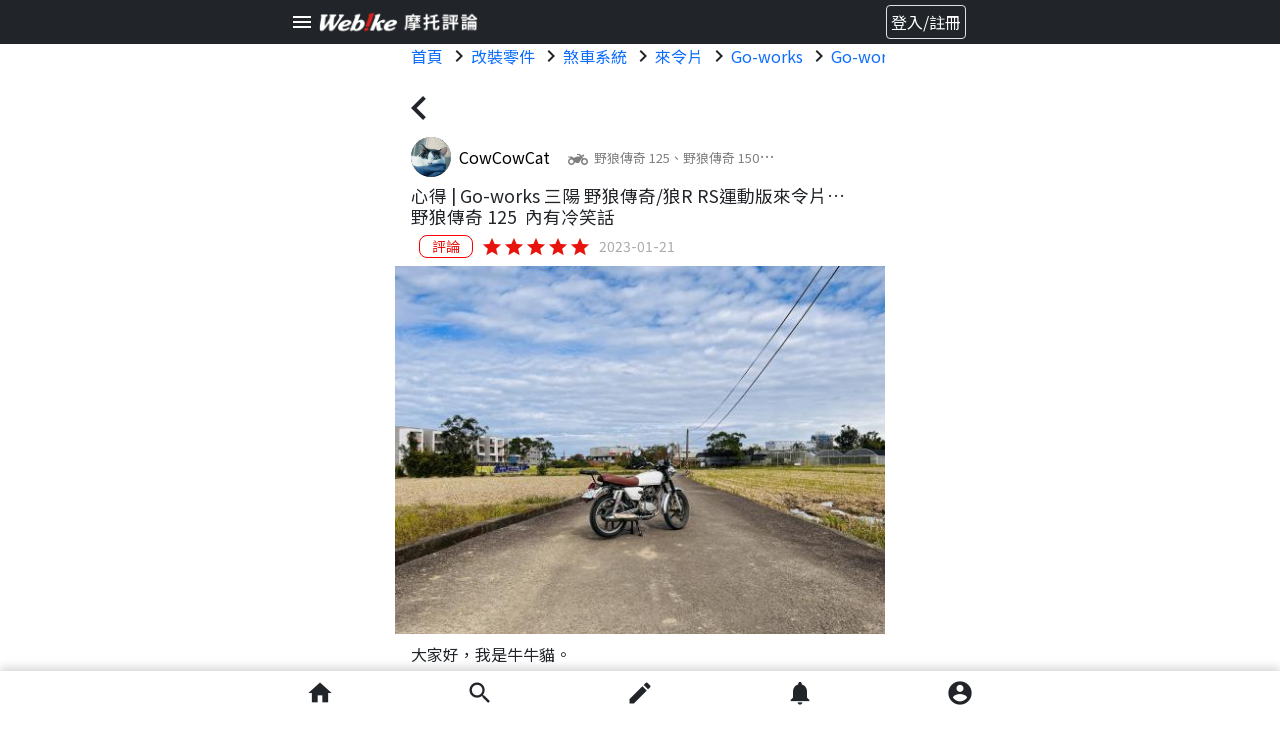

--- FILE ---
content_type: text/html; charset=UTF-8
request_url: https://review.webike.tw/review/15559
body_size: 15367
content:
<!DOCTYPE html>
<html xmlns="http://www.w3.org/1999/xhtml" xml:lang="zh" lang="zh">
    <head>
        <title>[ 使用心得 ]Go-works </title>
<meta http-equiv="X-UA-Compatible" content="IE=edge">
<meta http-equiv="content-type" content="text/html; charset=utf-8">
<meta http-equiv="content-language" content="zh-tw">
<meta name="title" content="[ 使用心得 ]Go-works "/>
<meta name="description" content="「內有冷笑話」大家好，我是牛牛貓。你知道為什麼海是藍色的嗎？因為魚會在水裡面Blue…Blue…Blue…原本車上安裝的是Brembo的來令片，表現非常的滿意。不過可能是因為卡鉗年久沒有養護，導致來令片異常的磨損快...."/>
<meta charset="utf-8" />
<meta name="viewport" content="width=device-width, initial-scale=1.0,maximum-scale=1.0, user-scalable=0" />
<meta http-equiv="X-UA-Compatible" content="IE=edge,chrome=1" />
<meta name="csrf-token" content="Bs4N0b6jn4bAaLSGWHqX0HNPaTJbha2SYRK0jr0w">
<meta property="og:title" content="[ 使用心得 ]Go-works "/>
<meta property="og:description" content="「內有冷笑話」大家好，我是牛牛貓。你知道為什麼海是藍色的嗎？因為魚會在水裡面Blue…Blue…Blue…原本車上安裝的是Brembo的來令片，表現非常的滿意。不過可能是因為卡鉗年久沒有養護，導致來令片異常的磨損快...."/>
<meta property="og:image" content="/images/review/15559/167429362316742936232723.jpeg"/>
<meta property="og:url" content="https://review.webike.tw/review/15559"/>
<link rel="image_src" href="//webike-review.azureedge.net/images/review/15559/167429362316742936232723.jpeg">
<link rel="shortcut icon" href="https://www.webike.tw/favicon.ico" type="image/x-icon">
<link rel="icon" href="https://www.webike.tw/favicon.ico" type="image/x-icon">
<link href="https://cdn.jsdelivr.net/npm/bootstrap@5.0.0/dist/css/bootstrap.min.css" rel="stylesheet" integrity="sha384-wEmeIV1mKuiNpC+IOBjI7aAzPcEZeedi5yW5f2yOq55WWLwNGmvvx4Um1vskeMj0" crossorigin="anonymous">
<script src="https://code.jquery.com/jquery-3.2.1.slim.min.js" integrity="sha384-KJ3o2DKtIkvYIK3UENzmM7KCkRr/rE9/Qpg6aAZGJwFDMVNA/GpGFF93hXpG5KkN" crossorigin="anonymous"></script>
        <link href="https://webike-review.azureedge.net/css/basic/main.css?time=1756472397" rel="stylesheet">
<link href="https://webike-review.azureedge.net/css/basic/header.css?time=1756472397" rel="stylesheet">
<link href="https://webike-review.azureedge.net/css/basic/footer.css?time=1756472397" rel="stylesheet">

<link href="https://cdn.jsdelivr.net/npm/bootstrap@5.0.0/dist/css/bootstrap.min.css" rel="stylesheet" integrity="sha384-wEmeIV1mKuiNpC+IOBjI7aAzPcEZeedi5yW5f2yOq55WWLwNGmvvx4Um1vskeMj0" crossorigin="anonymous">



<link rel="stylesheet" type="text/css" href="https://cdnjs.cloudflare.com/ajax/libs/jQuery.mmenu/9.1.6/mmenu.min.css" integrity="sha512-TC51O5lYp4Ns3VZC7/N0ZV1pBcG/oLXMeEV5ATWiftiIU48beFD5NFq/S1W/H7fTSQA43YX/vkD4ZxtPDlyj9Q==" crossorigin="anonymous" referrerpolicy="no-referrer" />
<link rel="stylesheet" href="https://unpkg.com/swiper@8.2.1/swiper-bundle.min.css" type="text/css" />



<link href="https://cdn.jsdelivr.net/npm/select2@4.1.0-rc.0/dist/css/select2.min.css" rel="stylesheet" type="text/css"/>
<link rel="preconnect" href="https://fonts.googleapis.com">
<link rel="preconnect" href="https://fonts.gstatic.com" crossorigin>
<link href="https://fonts.googleapis.com/css2?family=Noto+Sans+TC&family=Roboto:wght@100;300;400;500;700;900&display=swap" rel="stylesheet">
<link href="https://fonts.googleapis.com/icon?family=Material+Icons" rel="stylesheet" type="text/css">
            <link href="https://webike-review.azureedge.net/css/post/select.css?time=1756472397" rel="stylesheet">
    <link href="https://webike-review.azureedge.net/css/post/create.css?time=1756472397" rel="stylesheet">
    <link rel="preconnect" href="//webike-review.azureedge.net/images/review/15559/167429362316742936232723.jpeg">
    <style>
            </style>
        <style>
            .zoom-out-animation{
                animation-name: complete-zoom-out;
                animation-duration:0.5s;
                animation-iteration-count:1;
                animation-timing-function:ease-in;
                animation-delay:2s;
                animation-fill-mode:forwards;
            }
            @keyframes  complete-zoom-out {
                from{
                    bottom: 40px;
                }to{
                    bottom: -40px;
                 }
            }

        </style>
        <!-- Global site tag (gtag.js) - Google Analytics -->
<script async src="https://www.googletagmanager.com/gtag/js?id=G-L3CG70SF0J"></script>
<script>
    window.dataLayer = window.dataLayer || [];
    function gtag(){dataLayer.push(arguments);}
    gtag('js', new Date());

    gtag('config', 'G-L3CG70SF0J');

    gtag('config', 'UA-41366438-4');
</script>

            </head>
    <body id="body">
        <div class="footer ">

    <div class="w-100 bg-white position-fixed bottom-0 z-index-footer footer-shadow">
                <div class="d-flex justify-content-between p-3 py-2 footer-max-width js-footer-disable">

            <a class="text-dark" href="https://review.webike.tw">
                <span class="material-icons   md-28">
                    home
                </span>
            </a>

            <a class="text-dark" href="#search-bar">
                <span class="material-icons   md-28">
                    search
                </span>
            </a>

            <a class="text-dark position-relative" href="https://review.webike.tw/post/select">
                <span class="material-icons  md-28">
                    edit
                </span>
                            </a>

            <a class="text-dark position-relative" href="https://review.webike.tw/notification">
                                    <span class="material-icons md-28 ">
                        notifications
                    </span>
                            </a>

            <a class="text-dark position-relative" href="https://review.webike.tw/profile">
                                    <span class="material-icons md-28 ">
                        account_circle
                    </span>
                                <div id="page-top" class="position-absolute page-top-position">
                    <svg xmlns="http://www.w3.org/2000/svg" width="62" height="60" viewBox="0 0 62 60" fill="none">
                        <ellipse cx="30.5263" cy="30" rx="30.5263" ry="30" fill="black" fill-opacity="0.5"/>
                        <path d="M19.9075 38.2408L31 27.1725L42.0925 38.2408L45.5 34.8333L31 20.3333L16.5 34.8333L19.9075 38.2408Z" fill="white"/>
                    </svg>
                </div>
            </a>

        </div>
    </div>
</div>
        <div class="page mb-footer">
            <div id="header" class="bg-dark p-1 d-inline-block w-100">
    <div class="d-flex align-items-center justify-content-between" style="max-width:700px;margin:auto">
        <div>
            <a href="#menu" class="text-dark">
                <span class="material-icons align-middle text-white">
                    menu
                </span>
            </a>
            <a href="https://review.webike.tw">
                <img class="" style="width: 10rem !important;height: 100%" src="https://webike-tw.azureedge.net/imageUpload/16532961861653296186423.png"/>
            </a>
        </div>
        <div class="mr-3">
                            <a href="https://review.webike.tw/login">
            <span class="border text-white rounded p-1 float-end">
                登入/註冊
            </span>
                </a>
            
        </div>
    </div>
</div>
<div id="search-bar" class="menu-list mm-menu--closed hide">
    <ul>
        <li>
            <a href="javascript:void(0)" class=" text-decoration-none btn js-search-data " search-data="js-review">
                <span class="search-btn-active rounded-px8 py-1 px-3">
                    評論
                </span>
            </a>
            <a href="javascript:void(0)" class=" text-decoration-none btn js-search-data " search-data="js-customer">
                <span class=" rounded-px8 py-1 px-3">
                    車友
                </span>
            </a>
        </li>
        <li id="review-search" class="js-review js-search-bar-block  w-100  m-0">
            <div class="d-flex visible p-0 px-3 mb-1 bg-white w-100 js-no-mm-panel js-review-search-block">
        <form method="post"  class="w-100 js-form-review-search">
            <input type="text" placeholder="搜尋商品名稱、品牌、車型" class="js-search-bar w-100 form-control form-control-sm form-select-bar-border" value="" >
            <span class="material-icons text-black-50 position-absolute cursor-pointer js-keyword-cancel" style="top:4px; right:50px; display:none;">
                cancel
            </span>
            <button class=" btn p-0 text-decoration-none text-black js-text-search material-icons md-32 position-absolute" type="submit" style="right:15px;top:0;">
                search
            </button>
        </form>
        <div class="position-absolute w-90 d-none h-0">
            <div id="js-search-record" class="border position-relative d-flex flex-column font-size-1 js-search-record " style="top:30px;right:-5px;background: white;z-index: 9">
                <div class="js-search-record-data">

                </div>
            </div>
        </div>
    </div>

    <div class="flex-nowrap justify-content-between d-flex w-100 visible bg-white border-bottom p-0 py-2 px-3 js-search-select-bar nav nav-scroll scrolling">

        <h2 class="accordion-header px-1" id="heading-motor">
            <a class="text-decoration-none text-black accordion-button collapsed link-btn rounded-px30 py-1 px-2 js-search-select-mt" data-bs-toggle="collapse"
            href="#search-bar-motor" role="button" aria-expanded="false" aria-controls="motor" select-data="">
                <span style="font-size: 0.875rem">
                    車型
                </span>
            </a>
        </h2>


        <h2 class="accordion-header px-1" id="heading-category">


            <a class="text-decoration-none text-black accordion-button collapsed link-btn rounded-px30 py-1 px-2 js-search-select-ca" data-bs-toggle="collapse" href="#search-bar-category" role="button" aria-expanded="false" aria-controls="category" select-data="">
                <span style="font-size: 0.875rem">
                    分類
                </span>
            </a>
        </h2>


        <h2 class="accordion-header px-1" id="heading-manufacturer">
            <a class="text-decoration-none text-black accordion-button collapsed link-btn rounded-px30 py-1 px-2 js-search-select-br" data-bs-toggle="collapse" href="#search-bar-manufacturer" role="button" aria-expanded="false" aria-controls="manufacturer" select-data="">
                <span style="font-size: 0.875rem">
                    品牌
                </span>
            </a>
        </h2>
    </div>
    <div class="accordion-body collapse accordion-collapse mb-3 p-0 bg-white font-size-1 px-3 " id="search-bar-motor" aria-labelledby="heading-motor" data-bs-parent="#review-search" style="color: #1E1E1E !important;overflow: hidden">
        <span>資料讀取中 </span>
    </div>

    <div class="accordion-body collapse accordion-collapse mb-3 p-0 bg-white font-size-11" id="search-bar-category" aria-labelledby="heading-category" data-bs-parent="#review-search" style="color: #1E1E1E !important;overflow: hidden">
        <span> 資料讀取中</span>
    </div>
    <div class="accordion-body collapse accordion-collapse mb-3 p-0 bg-white font-size-1 px-3" id="search-bar-manufacturer" aria-labelledby="heading-manufacturer" data-bs-parent="#review-search" style="color: #1E1E1E !important;overflow: hidden">
        <span> 資料讀取中</span>
    </div>
        </li>
        <li id="customer-search" class="js-customer js-search-bar-block w-100  m-0" style="display:none;">
            <div class="d-flex visible p-0 pb-3 bg-white w-100 js-no-mm-panel px-3 js-customer-search-block">
    <form method="post"  class="w-100 js-form-customer-search">
        <input type="text" placeholder="搜尋車友或他們的愛車" class="js-search-bar w-100 form-control form-control-sm form-select-bar-border" value="" >
        <span class="material-icons text-black-50 position-absolute cursor-pointer js-keyword-cancel" style="top:4px; right:50px; display:none;">
            cancel
        </span>
        <button class=" btn p-0 text-decoration-none text-black js-text-search material-icons md-32 position-absolute" type="submit" style="right:15px;top:0;">
            search
        </button>
    </form>
</div>
<div class="mt-5 visible p-0 pb-3 bg-white w-100 js-no-mm-panel px-3">
    <div class="text-center font-size-11">
        <span class="material-icons md-28 align-middle">emoji_events</span>
        <span class="align-middle font-weight-bolder">評論達人</span>
    </div>
    <div class="js-customer-ranking">
    </div>
</div>
        </li>
    </ul>
</div>
<nav id="menu" class="menu-list mm-menu--closed hide" >
    <ul class="list-ul">
        <li>
            <a class=" p-0 fw-bolder" href="https://review.webike.tw">
                Webike摩托評論
            </a>
        </li>
        <li>
            <a class="p-0 close-menu" href="#search-bar">
                搜尋
            </a>
        </li>
        <li>
            <a class="p-0 close-menu" href="#search-bar">
                找評論
            </a>
        </li>
        <li>
            <a class="p-0 close-menu" href="#search-bar">
                找車友
            </a>
        </li>
        <li>
            <a class=" p-0" href="https://review.webike.tw/list/motor">
                車型索引
            </a>
        </li>
        <li>
            <a class=" p-0" href="https://review.webike.tw/list/categories">
                分類一覽
            </a>
        </li>
        <li>
            <a class=" p-0" href="https://review.webike.tw/list/brand">
                品牌一覽
            </a>
        </li>
        <li>
            <a class=" p-0 fw-bolder" href="https://review.webike.tw/post/select">
                寫評論
            </a>
        </li>
        <li>
            <a class=" p-0 fw-bolder" href="https://review.webike.tw/notification">
                通知
            </a>
        </li>
        <li>
            <a class=" p-0 fw-bolder" href="https://review.webike.tw/profile">
                我的頁面
            </a>
        </li>
        <li class="listitem-border">
            <a class=" p-0 fw-bolder" href="https://review.webike.tw/info">
                使用說明
            </a>
        </li>
        <li>
            <a class=" p-0" href="https://review.webike.tw/info/review">
                如何撰寫評論
            </a>
        </li>
        <li>
            <a class=" p-0" href="https://review.webike.tw/info/mileage">
                如何獲得里程與點數
            </a>
        </li>
        <li>
            <a class=" p-0" href="https://review.webike.tw/info/privacy">
                隱私權保護政策
            </a>
        </li>
        <li class="listitem-border">
            <a href="https://www.webike.tw/" class="fw-bolder">
                Webike台灣
            </a>
        </li>
        <li>
            <a href="https://www.webike.tw/shopping">
                摩托百貨
            </a>
        </li>
        <li>
            <a href="https://plus.webike.hk/">
                綜合媒體
            </a>
        </li>
        <li>
            <a href="https://moto.webike.com.tw/">
                摩托車市
            </a>
        </li>
            </ul>
</nav>
            <div class="max-vw-49 js-page-contnet">
                <div class="breadcrumb">
    <ol class="js-breadcrumbs-html d-flex flex-nowrap breadcrumb nav nav-scroll scrolling breadcrumb-product-detail bg-transparent px-3 mb-0" itemscope itemtype="http://schema.org/BreadcrumbList">
                    <li itemprop="itemListElement" itemscope itemtype="http://schema.org/ListItem">
                        <a class="none-decoration" href="https://review.webike.tw"  title="首頁"  itemprop="item" >首頁</a>
                        <span class="material-icons align-top">chevron_right</span>
                        <meta itemprop="position" content="1" />
                        </li><li itemprop="itemListElement" itemscope itemtype="http://schema.org/ListItem">
                        <a class="none-decoration" href="https://review.webike.tw/list/review?ca=1000"  title="改裝零件"  itemprop="item" >改裝零件</a>
                        <span class="material-icons align-top">chevron_right</span>
                        <meta itemprop="position" content="2" />
                        </li><li itemprop="itemListElement" itemscope itemtype="http://schema.org/ListItem">
                        <a class="none-decoration" href="https://review.webike.tw/list/review?ca=1000-1010"  title="煞車系統"  itemprop="item" >煞車系統</a>
                        <span class="material-icons align-top">chevron_right</span>
                        <meta itemprop="position" content="3" />
                        </li><li itemprop="itemListElement" itemscope itemtype="http://schema.org/ListItem">
                        <a class="none-decoration" href="https://review.webike.tw/list/review?ca=1000-1010-1011"  title="來令片"  itemprop="item" >來令片</a>
                        <span class="material-icons align-top">chevron_right</span>
                        <meta itemprop="position" content="4" />
                        </li><li itemprop="itemListElement" itemscope itemtype="http://schema.org/ListItem">
                        <a class="none-decoration" href="https://review.webike.tw/list/review?br=t751"  title="Go-works"  itemprop="item" >Go-works</a>
                        <span class="material-icons align-top">chevron_right</span>
                        <meta itemprop="position" content="5" />
                        </li><li itemprop="itemListElement" itemscope itemtype="http://schema.org/ListItem">
                        <a class="none-decoration" href="https://review.webike.tw/list/review?ca=1000&br=t751"  title="Go-works 改裝零件"  itemprop="item" >Go-works 改裝零件</a>
                        <span class="material-icons align-top">chevron_right</span>
                        <meta itemprop="position" content="6" />
                        </li><li itemprop="itemListElement" itemscope itemtype="http://schema.org/ListItem">
                        <a class="none-decoration" href="https://review.webike.tw/list/review?ca=1000-1010&br=t751"  title="Go-works 煞車系統"  itemprop="item" >Go-works 煞車系統</a>
                        <span class="material-icons align-top">chevron_right</span>
                        <meta itemprop="position" content="7" />
                        </li><li itemprop="itemListElement" itemscope itemtype="http://schema.org/ListItem">
                        <a class="none-decoration" href="https://review.webike.tw/list/review?ca=1000-1010-1011&br=t751"  title="Go-works 來令片"  itemprop="item" >Go-works 來令片</a>
                        <span class="material-icons align-top">chevron_right</span>
                        <meta itemprop="position" content="8" />
                        </li><li class="breadcrumb-item active" itemprop="itemListElement" itemscope itemtype="http://schema.org/ListItem"><span itemprop="name">Go-works </span><meta itemprop="position" content="9" /></li>
            </ol>
</div>
            <div class="d-flex align-items-center justify-content-between">
    <a class="text-dark js-back-prev-page" href="https://review.webike.tw">
    <span class="material-icons chevron-left-icon">chevron_left</span>
</a></div>
<div class="mx-3">
    <div class="d-flex align-items-center mb-2">
        <div class="mr-1 align-middle">
            <a href="https://review.webike.tw/profile/197746">
                <img src="https://webike-tw.azureedge.net/customerImageUpload/16557363841655736384770.png" class="img-circle img-object " style="height: 40px;width: 40px;">
            </a>
        </div>
        <div class="align-middle mr-2">
            <a class="none-decoration text-black" href="https://review.webike.tw/profile/197746">
                <span class="js-name">
                    CowCowCat 
                </span>
            </a>
        </div>
        <div class="align-middle text-black-50 ellipsis-1" style="flex-basis: 220px;">
                            <span class="material-icons align-middle">
                        two_wheeler
                    </span>
                <span  class="font-size-08">
                    野狼傳奇 125、野狼傳奇 150、MMBCU (台規)
                </span>
                    </div>
    </div>
</div>
<h1 class="mx-3 font-size-11 mb-2">
            <div class="ellipsis-1">
            <span>心得 | </span>
            <span class="mr-1">Go-works&nbsp;三陽 野狼傳奇/狼R RS運動版來令片 (前)</span>
        </div>
        <div class="ellipsis-1">
                            <span>野狼傳奇 125&nbsp;</span>
                        <span>內有冷笑話</span>
        </div>
    </h1>




<div class="mx-3 d-flex align-items-center mb-2">
    <span class="border-red product-rounded text-red ml-1 mr-1 text-14px" style="padding: 0 0.75rem;">評論</span>
    <span class="js-preview-ranking font-size-22 mr-1 d-flex align-items-center">
       <span class="material-icons red600">star</span>
    <span class="material-icons red600">star</span>
    <span class="material-icons red600">star</span>
    <span class="material-icons red600">star</span>
    <span class="material-icons red600">star</span>
    </span>
    <span class="text-gray text-14px">2023-01-21</span>
</div>
<div class="js-preview-photo mb-2">
    <img src="//webike-review.azureedge.net/images/review/15559/167429362316742936232723.jpeg" onerror="this.onerror=null; this.src='https://webike-net.azureedge.net/garage_img/no_photo.jpg';" class="object-fit-cover w-100 h-100">
</div>
<div class="js-preview-video mb-2">
</div>
<div class="content-object-fit-contain iframe-vh-35 content-margin mb-2" style="overflow-wrap: break-word;">
    <div>大家好，我是牛牛貓。</div><div>你知道為什麼海是藍色的嗎？因為魚會在水裡面Blue…Blue…Blue…</div><div><br></div>原本車上安裝的是Brembo的來令片，表現非常的滿意。<div>不過可能是因為卡鉗年久沒有養護，導致來令片異常的磨損快速。</div><div><br></div><div><img src="/images/review/15559/167429373416742937344230.jpeg" class="js-photo max-h-20rem object-fit-contain w-100 h-100" style="font-family: var(--bs-font-sans-serif); font-size: 1rem; -webkit-text-size-adjust: 100%;"><br></div><div> </div><div>後來參考了副廠A級品的價格後，決定直接整顆換新，省得我整理漆面、更新油封的麻煩。<br></div><div><br></div><img src="/images/review/15559/167429386716742938676764.jpeg" class="js-photo max-h-20rem object-fit-contain w-100 h-100"><br><div> </div><div>和新卡鉗附贈的來令片相比，改裝款的結晶顆粒更細。</div><div><br></div><div><img src="/images/review/15559/167429405816742940586233.jpeg" class="js-photo max-h-20rem object-fit-contain w-100 h-100" style="font-family: var(--bs-font-sans-serif); font-size: 1rem; -webkit-text-size-adjust: 100%;"><br></div><div><br></div><div>實裝上車後，因為里程騎得還不多，所以比較難給出準確的心得，但同樣都是剛安裝的情況下，Brembo還是略勝一籌。</div><div><br></div><img src="/images/review/15559/167429415616742941568590.jpeg" class="js-photo max-h-20rem object-fit-contain w-100 h-100"><br><div> </div><div>但視覺上還是這家完勝，藍色好帥。</div>
</div>
<div class="ml-2 d-flex justify-content-between mb-4 flex-column">
            <div class="mb-2 d-flex align-items-center">
                    <span class="mr-3" style="width: 7rem">
                        品質・質感
                    </span>
            <div class="text-nowrap js-detail-star-list js-stars-0">
                <span class="material-icons red600">star</span>
    <span class="material-icons red600">star</span>
    <span class="material-icons red600">star</span>
    <span class="material-icons red600">star</span>
    <span class="material-icons red600">star</span>
            </div>
        </div>
            <div class="mb-2 d-flex align-items-center">
                    <span class="mr-3" style="width: 7rem">
                        性能・機能
                    </span>
            <div class="text-nowrap js-detail-star-list js-stars-1">
                <span class="material-icons red600">star</span>
    <span class="material-icons red600">star</span>
    <span class="material-icons red600">star</span>
    <span class="material-icons red600">star</span>
    <span class="material-icons">star_border</span>
            </div>
        </div>
            <div class="mb-2 d-flex align-items-center">
                    <span class="mr-3" style="width: 7rem">
                        安裝精確度
                    </span>
            <div class="text-nowrap js-detail-star-list js-stars-2">
                <span class="material-icons red600">star</span>
    <span class="material-icons red600">star</span>
    <span class="material-icons red600">star</span>
    <span class="material-icons red600">star</span>
    <span class="material-icons red600">star</span>
            </div>
        </div>
            <div class="mb-2 d-flex align-items-center">
                    <span class="mr-3" style="width: 7rem">
                        耐用度
                    </span>
            <div class="text-nowrap js-detail-star-list js-stars-3">
                <span class="material-icons red600">star</span>
    <span class="material-icons red600">star</span>
    <span class="material-icons red600">star</span>
    <span class="material-icons red600">star</span>
    <span class="material-icons red600">star</span>
            </div>
        </div>
    </div>
<div class="mx-3 js-preview-tag mb-3">
            <a class="none-decoration a-tag-blue" href="https://review.webike.tw/list/review?tag=826">#來令片</a>
            <a class="none-decoration a-tag-blue" href="https://review.webike.tw/list/review?tag=1343">#便宜大碗</a>
    </div>
<h2 class="mx-3 js-preview-my-bike mb-4$review_detail mr-3 font-size-1">
    安裝車輛: 野狼傳奇 125
</h2>
<div class="border-dashed w-100 mb-3">
</div>
<div class="px-3 d-flex mb-1">
    <div class="col-6 p-3 ps-0" style="max-height: 200px;">
        <img class="object-fit-contain product-rounded w-100 h-100" src="https://webike-tw.azureedge.net/product/t751/t00159598.jpg">
    </div>
    <div class="d-flex flex-column justify-content-around col-6 pb-3">
        <p class="mt-3 mb-1">Go-works</p>
        <p>三陽 野狼傳奇/狼R RS運動版來令片 (前)</p>
        <p class="text-gray d-flex flex-column mb-0">


        </p>
                    <p class="py-1 px-3">商品已售完</p>
            </div>
</div>
<div class="border w-100 my-3 filter-shadow"></div>
<div class="d-flex justify-content-between align-items-center px-3 pb-3">
    <div class="d-flex align-items-center">
            <span class="mr-1 material-icons point-cursor js-like md-20 ">local_fire_department</span>
        <span class="js-like-count md-20"> 0 </span>
        <span class="ml-2 mr-1 material-icons js-reply-btn point-cursor md-20" >chat_bubble_outline</span> 0
        <span class="ml-2 mr-1 material-icons md-20">visibility</span>842
    </div>
    <div class="d-flex align-items-center">
        <span class="material-icons mr-1 js-share md-20 point-cursor">ios_share</span>
                    <span class="material-icons js-store-review md-20 point-cursor">bookmark_border</span>
            </div>

</div>

<div class="js-reply-list">
    </div>
<div class="js-position"></div>

<h2 class="mx-3 my-3 font-size-11 d-flex justify-content-between">
        <span>其他CowCowCat 的貼文</span>
                    <a class="float-right none-decoration a-tag-blue" href="https://review.webike.tw/list/review?customers=197746">看更多</a>
            </h2>
    <div class="swiper">
        <div class="swiper-wrapper">
                            <div class="swiper-slide d-flex flex-column">
                    <div class="border-radius-1 w-100 swiper-static-height h-100">
                        <a href="https://review.webike.tw/review/27538">
                            <img src="//webike-review.azureedge.net/images/review/27538/174599574517459957457822.jpg" onerror="this.onerror=null; this.src='https://webike-net.azureedge.net/garage_img/no_photo.jpg';" width="100%" height="100%" class="object-fit-cover border-radius-1-5" alt="貼文圖片">
                        </a>
                    </div>
                </div>
                            <div class="swiper-slide d-flex flex-column">
                    <div class="border-radius-1 w-100 swiper-static-height h-100">
                        <a href="https://review.webike.tw/review/27537">
                            <img src="//webike-review.azureedge.net/images/review/27537/174599527417459952741819.jpg" onerror="this.onerror=null; this.src='https://webike-net.azureedge.net/garage_img/no_photo.jpg';" width="100%" height="100%" class="object-fit-cover border-radius-1-5" alt="貼文圖片">
                        </a>
                    </div>
                </div>
                            <div class="swiper-slide d-flex flex-column">
                    <div class="border-radius-1 w-100 swiper-static-height h-100">
                        <a href="https://review.webike.tw/review/27536">
                            <img src="//webike-review.azureedge.net/images/review/27536/174599488417459948846421.jpg" onerror="this.onerror=null; this.src='https://webike-net.azureedge.net/garage_img/no_photo.jpg';" width="100%" height="100%" class="object-fit-cover border-radius-1-5" alt="貼文圖片">
                        </a>
                    </div>
                </div>
                            <div class="swiper-slide d-flex flex-column">
                    <div class="border-radius-1 w-100 swiper-static-height h-100">
                        <a href="https://review.webike.tw/review/27524">
                            <img src="//webike-review.azureedge.net/images/review/27524/174581202617458120262044.jpg" onerror="this.onerror=null; this.src='https://webike-net.azureedge.net/garage_img/no_photo.jpg';" width="100%" height="100%" class="object-fit-cover border-radius-1-5" alt="貼文圖片">
                        </a>
                    </div>
                </div>
                            <div class="swiper-slide d-flex flex-column">
                    <div class="border-radius-1 w-100 swiper-static-height h-100">
                        <a href="https://review.webike.tw/review/27505">
                            <img src="//webike-review.azureedge.net/images/review/27505/174556109917455610996993.jpg" onerror="this.onerror=null; this.src='https://webike-net.azureedge.net/garage_img/no_photo.jpg';" width="100%" height="100%" class="object-fit-cover border-radius-1-5" alt="貼文圖片">
                        </a>
                    </div>
                </div>
                    </div>
    </div>
<h2 class="mx-3 my-3 font-size-11 d-flex justify-content-between">
        <span>其他Go-works的貼文</span>
                    <a class="float-right none-decoration a-tag-blue" href="https://review.webike.tw/list/review?br=t751">看更多</a>
            </h2>
    <div class="swiper">
        <div class="swiper-wrapper">
                            <div class="swiper-slide d-flex flex-column">
                    <div class="border-radius-1 w-100 swiper-static-height h-100">
                        <a href="https://review.webike.tw/review/17380">
                            <img src="//webike-review.azureedge.net/images/review/17380/168416478616841647864801.jpeg" onerror="this.onerror=null; this.src='https://webike-net.azureedge.net/garage_img/no_photo.jpg';" width="100%" height="100%" class="object-fit-cover border-radius-1-5" alt="貼文圖片">
                        </a>
                    </div>
                </div>
                            <div class="swiper-slide d-flex flex-column">
                    <div class="border-radius-1 w-100 swiper-static-height h-100">
                        <a href="https://review.webike.tw/review/9189">
                            <img src="//webike-tw.azureedge.net/review/16001685831600168583489.JPG" onerror="this.onerror=null; this.src='https://webike-net.azureedge.net/garage_img/no_photo.jpg';" width="100%" height="100%" class="object-fit-cover border-radius-1-5" alt="貼文圖片">
                        </a>
                    </div>
                </div>
                            <div class="swiper-slide d-flex flex-column">
                    <div class="border-radius-1 w-100 swiper-static-height h-100">
                        <a href="https://review.webike.tw/review/5972">
                            <img src="//webike-tw.azureedge.net/review/1533118262721.jpeg" onerror="this.onerror=null; this.src='https://webike-net.azureedge.net/garage_img/no_photo.jpg';" width="100%" height="100%" class="object-fit-cover border-radius-1-5" alt="貼文圖片">
                        </a>
                    </div>
                </div>
                            <div class="swiper-slide d-flex flex-column">
                    <div class="border-radius-1 w-100 swiper-static-height h-100">
                        <a href="https://review.webike.tw/review/3538">
                            <img src="//webike-tw.azureedge.net/review/1482261914414.jpg" onerror="this.onerror=null; this.src='https://webike-net.azureedge.net/garage_img/no_photo.jpg';" width="100%" height="100%" class="object-fit-cover border-radius-1-5" alt="貼文圖片">
                        </a>
                    </div>
                </div>
                            <div class="swiper-slide d-flex flex-column">
                    <div class="border-radius-1 w-100 swiper-static-height h-100">
                        <a href="https://review.webike.tw/review/2638">
                            <img src="//webike-tw.azureedge.net/review/1462501018256.jpg" onerror="this.onerror=null; this.src='https://webike-net.azureedge.net/garage_img/no_photo.jpg';" width="100%" height="100%" class="object-fit-cover border-radius-1-5" alt="貼文圖片">
                        </a>
                    </div>
                </div>
                    </div>
    </div>
    <h2 class="mx-3 my-3 font-size-11 d-flex justify-content-between">
        <span>其他野狼傳奇 125的貼文</span>
                    <a class="float-right none-decoration a-tag-blue" href="https://review.webike.tw/list/review?mt=t4468">看更多</a>
            </h2>
    <div class="swiper">
        <div class="swiper-wrapper">
                            <div class="swiper-slide d-flex flex-column">
                    <div class="border-radius-1 w-100 swiper-static-height h-100">
                        <a href="https://review.webike.tw/review/24578">
                            <img src="//webike-review.azureedge.net/images/review/24578/172458491617245849167229.jpg" onerror="this.onerror=null; this.src='https://webike-net.azureedge.net/garage_img/no_photo.jpg';" width="100%" height="100%" class="object-fit-cover border-radius-1-5" alt="貼文圖片">
                        </a>
                    </div>
                </div>
                            <div class="swiper-slide d-flex flex-column">
                    <div class="border-radius-1 w-100 swiper-static-height h-100">
                        <a href="https://review.webike.tw/review/24277">
                            <img src="//webike-review.azureedge.net/images/review/24277/172291082617229108260045.jpeg" onerror="this.onerror=null; this.src='https://webike-net.azureedge.net/garage_img/no_photo.jpg';" width="100%" height="100%" class="object-fit-cover border-radius-1-5" alt="貼文圖片">
                        </a>
                    </div>
                </div>
                            <div class="swiper-slide d-flex flex-column">
                    <div class="border-radius-1 w-100 swiper-static-height h-100">
                        <a href="https://review.webike.tw/review/24275">
                            <img src="//webike-review.azureedge.net/images/review/24275/172291057017229105702930.jpeg" onerror="this.onerror=null; this.src='https://webike-net.azureedge.net/garage_img/no_photo.jpg';" width="100%" height="100%" class="object-fit-cover border-radius-1-5" alt="貼文圖片">
                        </a>
                    </div>
                </div>
                            <div class="swiper-slide d-flex flex-column">
                    <div class="border-radius-1 w-100 swiper-static-height h-100">
                        <a href="https://review.webike.tw/review/22419">
                            <img src="//webike-review.azureedge.net/images/review/22419/171370081417137008140749.jpg" onerror="this.onerror=null; this.src='https://webike-net.azureedge.net/garage_img/no_photo.jpg';" width="100%" height="100%" class="object-fit-cover border-radius-1-5" alt="貼文圖片">
                        </a>
                    </div>
                </div>
                            <div class="swiper-slide d-flex flex-column">
                    <div class="border-radius-1 w-100 swiper-static-height h-100">
                        <a href="https://review.webike.tw/review/21918">
                            <img src="//webike-review.azureedge.net/images/review/21918/171073273017107327308335.jpg" onerror="this.onerror=null; this.src='https://webike-net.azureedge.net/garage_img/no_photo.jpg';" width="100%" height="100%" class="object-fit-cover border-radius-1-5" alt="貼文圖片">
                        </a>
                    </div>
                </div>
                    </div>
    </div>

<div class="d-flex justify-content-center mt-3">
    <a href="https://review.webike.tw">
        <button class="btn btn-primary text-white background-blue border-0 py-2 px-3"> 回上一頁 </button>
    </a>
</div>

<input id="choose-file" type="file" name="photo" accept="image/*;capture=camera" size="40" hidden>



<input id="content-picture" type="file" size="40" name="photo[]" accept="image/*" multiple hidden>

            </div>
        </div>
    </body>

    <script src="https://ajax.googleapis.com/ajax/libs/jquery/3.6.0/jquery.min.js"></script>
<script
src="https://cdnjs.cloudflare.com/ajax/libs/jqueryui/1.12.1/jquery-ui.min.js"
integrity="sha512-uto9mlQzrs59VwILcLiRYeLKPPbS/bT71da/OEBYEwcdNUk8jYIy+D176RYoop1Da+f9mvkYrmj5MCLZWEtQuA=="
crossorigin="anonymous"
referrerpolicy="no-referrer"
></script>
<script src="https://cdnjs.cloudflare.com/ajax/libs/jQuery.mmenu/9.1.6/mmenu.min.js" integrity="sha512-EcjIn31v06q9OgvenQpSqNT+mGTEfdDrIwEGbNCgZyv+BwRBesRiOaDBHuM2oKAi3m3pKYvfq01h1r4j2/IEXQ==" crossorigin="anonymous" referrerpolicy="no-referrer"></script>
<script src="https://cdn.jsdelivr.net/npm/@popperjs/core@2.9.2/dist/umd/popper.min.js" integrity="sha384-IQsoLXl5PILFhosVNubq5LC7Qb9DXgDA9i+tQ8Zj3iwWAwPtgFTxbJ8NT4GN1R8p" crossorigin="anonymous"></script>
<script src="https://cdn.jsdelivr.net/npm/bootstrap@5.0.0/dist/js/bootstrap.min.js" integrity="sha384-lpyLfhYuitXl2zRZ5Bn2fqnhNAKOAaM/0Kr9laMspuaMiZfGmfwRNFh8HlMy49eQ" crossorigin="anonymous"></script>

<script src="https://cdn.jsdelivr.net/npm/select2@4.1.0-rc.0/dist/js/select2.min.js"></script>
<script src="//cdn.jsdelivr.net/npm/sweetalert2@11" ></script>
<script src="https://cdnjs.cloudflare.com/ajax/libs/bodymovin/5.5.9/lottie.min.js" ></script>
<script src="https://unpkg.com/swiper@8.2.1/swiper-bundle.min.js" ></script>

<script type="text/javascript" src="https://review.webike.tw/js/frontend/main.js?time=1756472397"></script>
<script type="text/javascript" src=https://review.webike.tw/js/frontend/sprintf.js?time=1756472397></script>
<script type="text/javascript" src=https://review.webike.tw/js/frontend/mybike.js?time=1756472397></script>

    <script>

        $('body').scroll(function(){
            if ($(this).scrollTop() > 100) {
                $('#page-top').fadeIn();
            } else {
                $('#page-top').fadeOut();
            }

            // if (!$('.js-hide-hint').hasClass('d-none'))
            //     $('.js-hide-hint').addClass('d-none');
        });
        $('#page-top').click(function(){
            $('body,html').animate({
                scrollTop: 0
            }, 500);
            return false;
        });
       document.addEventListener(
            "DOMContentLoaded", () => {
                const left_menu = new Mmenu( "#menu", {
                    "slidingSubmenus": false,
                    "offCanvas": {
                        "position": "left-front"
                    },
                    "theme": "white-contrast",
                    navbar: {
                                                    title: `<a href="https://www.webike.tw/login">
                                        <span class="border border-secondary text-black rounded p-1 float-end">
                                            登入/註冊
                                        </span>
                                     </a>`,
                                            },
                });
               document.querySelectorAll(".close-menu").forEach( value => {
                   value.addEventListener('click' , () => {
                       left_menu.API.close();
                   })
               });
            }
        );
       document.addEventListener(
            "DOMContentLoaded", () => {
                new Mmenu( "#search-bar", {
                    "slidingSubmenus": false,
                    "offCanvas": {
                        "position": "right-front"
                    },
                    "theme": "white-contrast",
                    onClick: { close: true },
                    navbar: {
                        add: false
                    },
                });
            }
       );

        $("#search-bar").off( "mousedown" ).off( "touchstart" );


        $("#search-bar .js-search-data ").click(function(){

            if(!$(this).find('span').hasClass('search-btn-active')){
                $('.search-btn-active').removeClass('search-btn-active');
                $(this).find('span').addClass('search-btn-active')
                $('.js-search-bar-block').toggle();
            }
        })
        $(document).ready(function(){


            $('#search-bar .js-no-mm-panel').removeClass('mm-panel');

            $('.js-search-record').css('width', $('.js-form-review-search').width());

            let request_data = [];

                $.ajax({
                    url:'https://review.webike.tw/api/getSearchResults',
                    type: 'post',
                    headers: {
                        'X-CSRF-TOKEN': "Bs4N0b6jn4bAaLSGWHqX0HNPaTJbha2SYRK0jr0w"
                    },
                    dataType: "json",
                    data: request_data,
                    success:(result) => {
                        if (result.success){
                            reloadSearchResults(result);
                        }
                    }
                });

                $.ajax({
                    url:'https://review.webike.tw/api/customer-ranking',
                    type: 'post',
                    headers: {
                        'X-CSRF-TOKEN': "Bs4N0b6jn4bAaLSGWHqX0HNPaTJbha2SYRK0jr0w"
                    },
                    dataType: "json",
                    data: request_data,
                    success:(result) => {
                        if (result.success){
                            $('.js-customer-ranking').html(result.html);
                        }
                    }
                });

                searchBarAutocomplete()

        })

        function searchBarAutocomplete()
        {
            $('.js-form-review-search .js-search-bar').autocomplete({
                minLength:1,
                appendTo : "#js-search-record",
                source: function (request, response) {

                    let pattern = /[\u3105-\u3129\u02CA\u02C7\u02CB\u02D9]/;

                    if(!pattern.test(request.term) && request.term.trim()){

                        let ca = $('#review-search .js-search-select-bar #heading-category .js-search-select-ca ').attr('select-data');
                        let br = $('#review-search .js-search-select-bar #heading-manufacturer .js-search-select-br ').attr('select-data');
                        let mt = $('#review-search .js-search-select-bar #heading-motor .js-search-select-mt ').attr('select-data');
                        $.ajax({
                            url: "https://review.webike.tw/api/getSuggest",
                            type: "POST",
                            dataType: "json",
                            data: {
                                _token: $('meta[name=csrf-token]').prop('content'),
                                q: request.term,
                                mt : mt,
                                ca : ca,
                                br : br
                            },
                            //成功取得資料後用Map來整理回傳的資料
                            success: function (data) {
                                response($.map(data, function (item) {
                                    return {
                                        name: item.name,
                                        icon: item.icon,
                                        url: item.url,
                                    };
                                }));
                            }
                        });
                    }
                },
                open: function() {
                    $('.ui-autocomplete').css('width', $('.js-form-review-search').width());
                    $('.ui-autocomplete').css('position', 'initial');
                    $('.ui-autocomplete').css('list-style', 'none');
                    $('.ui-autocomplete').addClass('d-block');
                    $('.ui-autocomplete').addClass('p-0');
                    $('.ui-autocomplete .ui-menu-item').addClass('font-size-1 px-2 py-2 m-0');
                    $('.ui-autocomplete .ui-menu-item').addClass('px-2');
                    $('.ui-autocomplete .ui-menu-item').addClass('py-2');
                    $('.ui-autocomplete .ui-menu-item').addClass('m-0');
                    $('.js-search-record').parent().removeClass('d-none');
                },
                select : function(event, ui) {
                    record_title = (ui.item.icon).replace( /<.*?>/g, '' ) + ' : ' +  ui.item.name;
                    keywordCancel();//點擊推薦搜尋內容後清除搜尋bar裡面的文字
                    InsertSearchRecord(record_title, ui.item.url);
                    renderRecord();

                },
                focus: function( event, ui ) {
                    $('.js-search-bar').val(ui.item.name);
                    $('.js-keyword-cancel').show();

                },

            }).autocomplete( "instance" )._renderItem = function( ul, item ) {
                let bag = $( "<li>" );

                let a_tag = '<a href="javascript:void(0)" class="d-block w-100 search_item text-decoration-none text-black js-search-url" data-url="' + item.url + '"';

                a_tag += ">" + item.icon;
                a_tag += '<span>' + item.name + "</span></a>";

                return bag.append(a_tag).appendTo( ul );
            };
        }

        let first_search = true;

        $(document).on('click','.js-search-url',function(){
            orig_page = "review-post";
            url = $(this).attr('data-url');

            if(url.indexOf('?') > 0){
                url = url + "&orig_page=" + orig_page;
            }else{
                url = url + "?orig_page=" + orig_page;
            }

            if(first_search){
                url = url + "&first_search=1"
            }

            if(q = $('.js-review-search-block .js-search-bar').val().replace(/(<([^>]+)>)/ig,"")){
                url = url + "&q=" + q;
            }

            $.ajax({
                    url: url,
                    type: 'post',
                    dataType: "json",
                    headers: {
                        'X-CSRF-TOKEN': "Bs4N0b6jn4bAaLSGWHqX0HNPaTJbha2SYRK0jr0w"
                    },
                    success:(result) => {
                        if (result.success){
                            reloadSearchResults(result)
                            $('.js-page-contnet').html(result.search_page);
                            $('.js-page-contnet').attr('search-flg',true);
                            window.history.pushState("", "", result.url);
                            first_search = false;
                            initSwiper();
                            checkPageType();
                            animationForSearchComplete();
                        }
                    }
                });
        });

        function  reloadSearchResults(result)
        {
            $('#search-bar #review-search #search-bar-category').html(result.categories_page);
            $('#search-bar #review-search #search-bar-motor').html(result.motor_page);
            $('#search-bar #review-search #search-bar-manufacturer').html(result.manufacturer_page);

            reloadAccordionHeader(result);

            $('#search-bar input[type=radio]:checked').each(function(){
                $(this).closest('a').addClass('text-danger');
                $(this).css('accent-color','red');
            });
        }

        function reloadAccordionHeader(result)
        {
            if(result.motor){
                $('#heading-motor > a').html(result.motor);
            }else{
                $('#heading-motor span').text('車型').removeClass('text-red');
            }
            if(result.category){
                $('#heading-category > a').html(result.category);
            }else{
                $('#heading-category span').text('分類').removeClass('text-red');
            }
            if(result.manufacturer){
                $('#heading-manufacturer > a').html(result.manufacturer);
            }else{
                $('#heading-manufacturer span').text('品牌').removeClass('text-red');
            }

            $('#heading-motor > a').attr('select-data',result.select_motor);
            $('#heading-category > a').attr('select-data',result.select_category);
            $('#heading-manufacturer > a').attr('select-data',result.select_manufacturer);
        }

        //customer keyword search

        $('.js-customer-search-block .js-form-customer-search').submit(function(e){
            e.preventDefault();
            let q = $(this).find('.js-search-bar').val().replace(/(<([^>]+)>)/ig,"");

            if(q.trim()){
                $('.js-page-contnet').html("");
                page = 2;
                sendAjaxCustomerKeywords(q);
            }else{
                return;
                swal.fire({
                   icon: 'error',
                   text: '請輸入內容'
                });
            }
        });

        function sendAjaxCustomerKeywords(q)
        {
            $.ajax({
                url: "https://review.webike.tw/list/ridersearch",
                data: {_token: $('meta[name=csrf-token]').prop('content'),q: q},
                type: 'POST',
                dataType: 'json',
                success: function(result){
                    if(result.success){
                        $('.js-page-contnet').html(result.html);
                        animationForSearchComplete();
                        $('.js-page-contnet').attr('search-flg',true);
                        window.history.pushState("", "", result.url);
                    }else{
                        alert('失敗，請聯絡客服人員');
                    }
                },
                error: function(xhr, ajaxOption, thrownError){
                    alert('失敗，請聯絡客服人員');
                }
            });
        }

        //review keyword search

        $('.js-review-search-block .js-form-review-search').submit(function(e){
            e.preventDefault();
            let q = $(this).find('.js-search-bar').val().replace(/(<([^>]+)>)/ig,"");

            if(q.trim()){
                sendAjaxReviewKeywords(q);
                const session_url = "https://review.webike.tw/api/getSearchResults" + "?q=" + q;
                const search_word = "關鍵字 : " + q;
                InsertSearchRecord(search_word, session_url);
                renderRecord();
            }else{
                return;
                swal.fire({
                    icon: 'error',
                    text: '請輸入內容'
                });
            }
        });

        function sendAjaxReviewKeywords(q)
        {
            let mt = $('#review-search .js-search-select-bar #heading-motor .js-search-select-mt ').attr('select-data');
            let ca = $('#review-search .js-search-select-bar #heading-category .js-search-select-ca ').attr('select-data');
            let br = $('#review-search .js-search-select-bar #heading-manufacturer .js-search-select-br ').attr('select-data');

            $.ajax({
                url: "https://review.webike.tw/api/getSearchResults",
                data: {_token: $('meta[name=csrf-token]').prop('content'), q: q, mt: mt, ca: ca, br: br},
                type: 'POST',
                dataType: 'json',
                success: function(result){
                    if(result.success){
                        reloadSearchResults(result)
                        $('.js-page-contnet').html(result.search_page);
                        $('.js-page-contnet').attr('search-flg',true);
                        initSwiper();
                        checkPageType();
                        animationForSearchComplete();
                        window.history.pushState("", "", result.url);
                    }else{
                        alert('失敗，請聯絡客服人員');
                    }
                },
                error: function(xhr, ajaxOption, thrownError){
                    alert('失敗，請聯絡客服人員');
                }
            });
        }
        $(document).on('change','.js-select-motor-model',function(){

            let mt = $(this).find('option:selected').val();
            let ca = $('#review-search .js-search-select-bar #heading-category .js-search-select-ca ').attr('select-data');
            let br = $('#review-search .js-search-select-bar #heading-manufacturer .js-search-select-br ').attr('select-data');
            let q = $('.js-review-search-block .js-form-review-search .js-search-bar').val();

            $.ajax({
                url: "https://review.webike.tw/api/getSearchResults",
                type: 'post',
                dataType: "json",
                data: {_token : "Bs4N0b6jn4bAaLSGWHqX0HNPaTJbha2SYRK0jr0w", mt : mt, ca : ca, br : br , q : q},
                success:(result) => {
                    if (result.success){

                        $('.js-page-contnet').html(result.search_page);
                        $('.js-page-contnet').attr('search-flg',true);
                        reloadSearchResults(result)
                        initSwiper();
                        checkPageType();
                        animationForSearchComplete();
                        window.history.pushState("", "", result.url);

                    }
                }
            });
        });

        function animationForSearchComplete()
        {
            let animation_alert = `<div id="js-animation-alert" class="w-80 text-center px-4 py-2 font-size-1 text-white m-auto position-relative zoom-out-animation" style="background-color: #000000 ; opacity: 0.8;border-radius: 30px;z-index: 9;bottom: -40px">搜尋完成</div>`
            $('#search-bar').append(animation_alert);
            $('#search-bar #js-animation-alert').animate({
                bottom: '40px',
            },{
                duration: 500,
            });
            setTimeout(() => {
                $('#js-animation-alert').remove();
            }, 2500);

        }



        function initSwiper()
        {
            const swiper = new Swiper('.swiper', {
                // Optional parameters
                direction: 'horizontal',
                allowTouchMove: true,
                autoHeight: true,
                loop: false,

                // If we need pagination
                pagination: {
                    el: '.swiper-pagination',
                },

                // Navigation arrows
                navigation: {
                    nextEl: '.swiper-button-next',
                    prevEl: '.swiper-button-prev',
                },

                // And if we need scrollbar
                scrollbar: {
                    el: '.swiper-scrollbar',
                },
            });
        }

        function checkPageType()
        {

            if (!localStorage.getItem('home-page'))
                localStorage.setItem('home-page','home-page-img');

            if (localStorage.getItem('home-page') == 'home-page-img')
                $('#home-page-text').fadeToggle();
            else
                $('#home-page-img').fadeToggle();
        }

        $(document).on('change','.js-serach-manufacturer-select.select2',function(){
            url = $(this).find('option:selected').attr('value')
            if(first_search){
                url = url + "&first_search=1"
            }
            $.ajax({
                url: url,
                type: 'post',
                dataType: "json",
                data: {_token : "Bs4N0b6jn4bAaLSGWHqX0HNPaTJbha2SYRK0jr0w"},
                success:(result) => {
                    if (result.success){
                        reloadSearchResults(result)
                        $('.js-page-contnet').html(result.search_page);
                        $('.js-page-contnet').attr('search-flg',true);
                        window.history.pushState("", "", result.url);
                        initSwiper();
                        checkPageType();
                        animationForSearchComplete();
                        first_search = false;
                    }
                }
            });
        });

        function keywordCancel()
        {
            $('.js-search-bar').val('');
            $('.js-keyword-cancel').hide();
        }




        $('.js-search-bar').on( 'change' , function(){
            $('.js-search-bar').val($(this).val());
            $('.js-search-record').parent().addClass('d-none');
        }).on('focus',function(){
            if($(this).val() == "") {
                $('.ui-autocomplete').addClass('d-none');
            }else{
                $('.ui-autocomplete').removeClass('d-none');
            }
            $('.js-search-record').parent().removeClass('d-none');
        }).on('input',function (){
            if($(this).val() == ""){
                $('.js-search-record').parent().addClass('d-none');
                $('.ui-autocomplete').addClass('d-none');
            }else{
                $('.js-search-record').parent().removeClass('d-none');
                $('.ui-autocomplete').removeClass('d-none');
            }
        });

        $(document).on('click',function (e){
            if (!$('.js-search-record').parent().hasClass('d-none')){
                let offset = $('.js-search-record div').last().offset();

                if(typeof offset === "undefined"){
                    offset = $('.ui-autocomplete li').last().offset();
                }

                if ( ( e.clientY - offset.top > 70 ) || ( e.clientX - offset.left < 0)){
                    $('.js-search-record').parent().addClass('d-none');
                }

            }
        });

        $('.js-search-data').on('click' , function () {
            let click_search = $(this).attr('search-data');
            let q = $(this).closest('.mm-listitem').siblings('.js-search-bar-block').find('.js-search-bar').val();
            if(click_search === 'js-customer'){
                if(q.trim()){
                    sendAjaxCustomerKeywords(q);
                }
            }else{
                if(q.trim()){
                   sendAjaxReviewKeywords(q);
                }
            }

        });

        $(document).on('click','.js-search-record',function (){
            if ($('.js-search-record').parent().hasClass('d-none'))
                $('.js-search-record').parent().removeClass('d-none');
        });

        // $('.js-form-review-search .js-search-bar').click(function(){
        //     if($(this).val() !== ''){
        //         $('.ui-autocomplete').toggle();
        //     }
        // });



        $('.js-form-review-search .js-keyword-cancel').click(function(){
            keywordCancel()
            $('.js-search-record').parent().addClass('d-none')
            url = window.location.search;

            if(url.indexOf('?q=') >=  0){

                let ca = $('#review-search .js-search-select-bar #heading-category .js-search-select-ca ').attr('select-data');
                let br = $('#review-search .js-search-select-bar #heading-manufacturer .js-search-select-br ').attr('select-data');
                let mt = $('#review-search .js-search-select-bar #heading-motor .js-search-select-mt ').attr('select-data');

                $.ajax({
                    url: "https://review.webike.tw/api/getSearchResults",
                    type: 'post',
                    dataType: "json",
                    data: {_token : "Bs4N0b6jn4bAaLSGWHqX0HNPaTJbha2SYRK0jr0w", mt : mt, ca : ca, br : br},
                    success:(result) => {
                        if (result.success){

                            $('.js-page-contnet').html(result.search_page);
                            $('.js-page-contnet').attr('search-flg',true);
                            reloadSearchResults(result)
                            initSwiper();
                            checkPageType();
                            animationForSearchComplete();
                            window.history.pushState("", "", result.url);

                        }
                    }
                });
            }

        });

        $('.js-form-customer-search .js-keyword-cancel').click(function(){

            keywordCancel()
            url = window.location.search;

            if(url.indexOf('?q=')  >=  0){

                $.ajax({
                    url: "https://review.webike.tw/list/ridersearch",
                    type: 'post',
                    dataType: "json",
                    data: {_token : "Bs4N0b6jn4bAaLSGWHqX0HNPaTJbha2SYRK0jr0w"},
                    success:(result) => {
                        if (result.success){

                            $('.js-page-contnet').html(result.html);
                            animationForSearchComplete();
                            $('.js-page-contnet').attr('search-flg',true);
                            window.history.pushState("", "", result.url);

                        }
                    }
                });
            }

        });



        $(document).on('click','.js-record-delete',function(e){
            $(this).parent().remove();
            deleteSearchRecord($(this).prev().html());
        });

        $(document).on('click','.js-reply-href',function (e){
            e.preventDefault();
            window.location.href = $(this).closest('.js-card').find('.js-review-href').attr('href') + '#reply';
        });

        function InsertSearchRecord(search_word, session_url)
        {
            let search_record = JSON.parse(localStorage.getItem('search-record'));
            let arr = [];

            if (Array.isArray(search_record)) {
                let re = new RegExp(search_word,"g");
                search_record = search_record.filter(function(value) {
                    if (value.match(re) && value.match(re).length > 0)
                        return false;

                    return true
                });
                // let index = search_record.indexOf($(item).html());
                localStorage.setItem('search-record', JSON.stringify(search_record));
            }
            // let session_url = ;
            let url = "https://review.webike.tw/list/review" + "?" + (session_url).split('?')[1];

            arr.push(search_word + '|' + url);
            if (Array.isArray(search_record)){
                search_record = search_record.concat(arr)
                while(search_record.length > 5){
                    search_record.shift();
                }
            }else{
                search_record = arr;
            }
            localStorage.setItem('search-record',JSON.stringify(search_record));
        }
        renderRecord();
        function renderRecord()
        {
            let session_search_record = JSON.parse(localStorage.getItem('search-record'));

            if (!session_search_record || session_search_record.length == 0){
                $('.js-search-record .js-search-record-data').html('');
                return ;
            }
            let search_record_html = `<div class="text-gray p-2 mb-0">最近搜尋</div>`;


            session_search_record.forEach(function(record){
                [key_word, session_url] = record.split('|');
                search_record_html += `<div class="d-flex justify-content-between px-2 py-2 border-bottom ">
                    <a class="text-black none-decoration" href="${session_url}">
                    <p class="mb-0"> ${key_word} </p>
                    </a>
                    <span class="material-icons point-cursor js-record-delete">close</span>
                </div>`;
            });

            $('.js-search-record .js-search-record-data').html(search_record_html);
        }

        function deleteSearchRecord(delete_record)
        {

            let search_record = JSON.parse(localStorage.getItem('search-record'));
            if (Array.isArray(search_record)) {
                var re = delete_record.replace(/<\/?[^>]+(>|$)/g, "").trim();
                search_record = search_record.filter(function(value) {
                    if (value.match(re) && value.match(re).length > 0)
                        return false;

                    return true;
                });
                // var index = search_record.indexOf($(item).html());
                localStorage.setItem('search-record', JSON.stringify(search_record));
            }
        }

        $('.js-search-bar').on('input propertychange',function(){
            let q = $(this).val();

            if(q){
                $('.js-keyword-cancel').show();
            }else{
                $('.js-keyword-cancel').hide();
            }
        });

        $(document).on('click','.js-blade-switch', function (){
            $('#home-page-img').fadeToggle(function (){
                if($(this).css('display') == 'none'){
                    localStorage.setItem('home-page', 'home-page-text');
                } else {
                    localStorage.setItem('home-page', 'home-page-img');

                }
            });
            if($(this).hasClass('image')){
                $(this).removeClass('image');
                $(this).addClass('text');
            }else{
                $(this).addClass('image');
                $(this).removeClass('text');
            }

            $('#home-page-text').fadeToggle();
        });

        $(document).on('click','.js-swal-close',function (){
            swal.close();
        });
        function loginAlert(text){
            swal.fire({
                html : `
            <div class="d-flex flex-column">
                <p class="mb-4">${text}</p>
                <a class="mb-3" href="https://review.webike.tw/login">
                    <button class="btn background-red text-white product-rounded">登入/註冊</button>
                </a>

                <p class="js-swal-close point-cursor">再逛一下</p>
            </div>
            `,
                showConfirmButton: false,
                showCloseButton: true
            });
        }
        $('.js-close-text').on('click', function (e){
            e.preventDefault();
            $('.js-hide-hint').addClass('d-none');
        });

    </script>
        <script src="https://unpkg.com/swiper@8.2.1/swiper-bundle.min.js"></script>

    <script type="text/javascript">
        $(document).ready(() => {
            $('.js-check-url').each((a,element) => {

                str = $(element).html();

                // if (orig_content.test(/^(?=^.{3,255}$)[a-zA-Z0-9][-a-zA-Z0-9]{0,62}(\.[a-zA-Z0-9][-a-zA-Z0-9]{0,62})+$/)){
                //     console.log(1223);
                // }

                const re = /(http:\/\/|https:\/\/)((\w|=|\?|\.|\/|&|-)+)/g;

                str_new = str.replace(re, function(website){
                    return "<a class='none-decoration a-tag-blue' href='" + website +"' target='_blank'>" + website + "</a>";
                });

                $(element).html(str_new);

                if (str.match(re)){
                    addUrlPreview(str.match(re)[0], element);
                }
            });
        });
        function addUrlPreview(url, element){

            $.ajax({
                url: "https://review.webike.tw/jsonp" + `?url=${url}`,
                // dataType: "jsonp",
                type: "get",
                success: function(result){
                    const url = result.match(/<meta property="og:url" content="(.*?)>/)[1];
                    const title = result.match(/<meta property="og:title" content="(.*?)>/)[1];
                    const site_name = result.match(/<meta property="og:site_name" content="(.*?)>/)[1];
                    const image = result.match(/<meta property="og:image" content="(.*?)>/)[1];
                    $(element).append(`
                        <a class="none-decoration text-black mw-100 mt-1" href="${url}">
                            <div class="d-flex border product-rounded">
                                <div style="width:80px;height:80px;">
                                    <image class="w-100 h-100" src="${image}" style="object-fit: cover" />
                                </div>
                                <div class="font-size-07 d-flex flex-column justify-content-center" style="padding:10px 12px 10px 12px;width: 74%;">
                                    <div style="overflow: hidden;text-overflow: ellipsis;white-space: nowrap;">${site_name}</div>
                                    <div class="text-14px ellipsis-2" >${title}</div>
                                </div>
                            </div>
                        </a>
                    `);

                }
            });
        }
        $('.js-share').on('click', function(){
            if (navigator.share) {
                navigator.share({
                    title: '標題',
                    text: '我覺得這個超讚！快來看吧!',
                    url: 'https://review.webike.tw/review/15559',
                })
                    .then(() => console.log('成功！'))
                    .catch((error) => console.log('發生錯誤', error));
            } else {
                console.log(navigator)
            }
        });
        const swiper = new Swiper('.swiper', {
            // Optional parameters
            direction: 'horizontal',
            allowTouchMove: true,
            loop: false,
            slidesPerView: 2.8,
            spaceBetween: 8,
            // If we need pagination
            pagination: {
                el: '.swiper-pagination',
            },

            // Navigation arrows
            navigation: {
                nextEl: '.swiper-button-next',
                prevEl: '.swiper-button-prev',
            },

            // And if we need scrollbar
            scrollbar: {
                el: '.swiper-scrollbar',
            },
        });
        $('.swiper-slide').height($('.swiper-slide').width() + 'px');
        $('.js-reply-btn').on('click',function(){
                            loginAlert('請先登入才能留言喔!');
                 return ;
                        $('.js-edit').get(0).focus();

        });

        $(document).on('click','.js-reply-message', function(){
                            loginAlert('請先登入才能留言喔!');
                return ;
                        $('.js-reply-message-display').removeClass('d-none');
            $('.js-edit').get(0).focus();
            $('.js-reply-user').html($(this).next().html());
            $('.js-reply-user-id').val($(this).nextAll('.js-reply-id').val());
        });

        $('.js-reply-submit').on('click', function(e){
            let image = '';
            let content = $('.js-edit').html();
            if (!content  || content.includes('約砲') || content.includes('一夜情')  || content.includes('外送茶') || content.match(/賴[\:：@a-zA-Z0-9]/) || content.includes('+賴'))
                return;
            if ($('.js-preview-reply-photo').html().trim() != ''){
                content += `
                    <br/>
                    <div class="position-relative reply-photo">
                    ${$('.js-preview-reply-photo img').prop('outerHTML')}
                    </div>`;
                image = $('.js-preview-reply-photo img').attr('src')
            }

            let reply_id = null;
            $('.js-edit').html('');
            if ($('.js-reply-user').html()){
                let reply_user_id = $('.js-reply-user-id')
                reply_id = reply_user_id.val();
                reply_user_id.val('');
            }
            // let date = new Date().toJSON().slice(0,10).replace(/-/g,'/');
            // let now = new Date();
            // let times = new Date(now.getTime() - (now.getTimezoneOffset() * 60000)).toJSON().slice(11,19).replace(/-/g,'/');
            // new Date(times + 8);

            $.ajax({
                url:'https://review.webike.tw/api/review/createReply',
                type: 'post',
                headers: {
                    'X-CSRF-TOKEN': "Bs4N0b6jn4bAaLSGWHqX0HNPaTJbha2SYRK0jr0w"
                },
                data: {
                    content: content,
                    review_id: 15559,
                    review_customer_id: 197746,
                    reply_id: reply_id,
                    _token: 'Bs4N0b6jn4bAaLSGWHqX0HNPaTJbha2SYRK0jr0w',
                    image: image
                },
                dataType: "json",
                success: function(result) {
                    if (result.success){
                        if (reply_id){
                            $(`.js-reply-id[value=${reply_id}]`).parent().parent().append(`${result.data}`);
                            cancel_reply();
                        } else {
                            $('.js-reply-list').append(result.data);
                            let link = $('.js-position').position();

                            document.documentElement.scrollTop = link.top;
                            document.body.scrollTop = link.top - 500;
                        }
                        recoverReply();
                    } else {
                        swal.fire({
                            icon: 'error',
                            text: '留言功能異常，請稍後使用'
                        });
                    }
                }
            })
        });


        $('.js-store-review').on('click', function(){
                            loginAlert('請先登入才能收藏喔!');
                return ;
                        let type;
            if ($(this).hasClass('text-red')){
                $(this).html('bookmark_border').removeClass('text-red');
                type = 'delete';
            } else {
                $(this).html('bookmark').addClass('text-red');
                type = 'insert';
            }

            $.ajax({
                url:'https://review.webike.tw/review/collection',
                type: 'post',
                headers: {
                    'X-CSRF-TOKEN': "Bs4N0b6jn4bAaLSGWHqX0HNPaTJbha2SYRK0jr0w"
                },
                data: {
                    type: type,
                    review_id: 15559
                }
            });
        });

        $('.js-like').on('click', function(){
                            loginAlert('請先登入才能按讚喔!');
            return ;
                        let type;
            $(this).toggleClass('text-red');
            if ($(this).hasClass('text-red')){
                type = 'insert';
            } else {
                type = 'delete';
            }
            $.ajax({
                url:'https://review.webike.tw/review/like',
                type: 'post',
                headers: {
                    'X-CSRF-TOKEN': "Bs4N0b6jn4bAaLSGWHqX0HNPaTJbha2SYRK0jr0w"
                },
                dataType: "json",
                data: {
                    type: type,
                    review_id: 15559,
                    review_customer_id: 197746
                },
                success:(result) => {
                    if (result.success){
                        $('.js-like-count').html(result.data.count);
                    }
                }
            });


        });


        $('.js-cancel-reply').on('click', function(){
            cancel_reply();
        });

        let cancel_reply = function (){
            $('.js-reply-message-display').addClass('d-none');
            $('.js-reply-user').html('');
            $('.js-reply-user-id').val('');
        }

        $('.js-upload-img').on('click', function(){
            $(this).addClass('text-red');
            $('#choose-file').click();
        });

        $('#choose-file').on('change', function (){
            // $('#hidden-form').submit();
            let files = $('#choose-file')[0].files;
            let formData = new FormData();
            formData.append(files[0].name,files[0]);
            $.ajax({
                headers: {
                    'X-CSRF-TOKEN': "Bs4N0b6jn4bAaLSGWHqX0HNPaTJbha2SYRK0jr0w"
                },
                url: "https://review.webike.tw/api/post/uploadReplyPicture",
                type: 'post',
                data: formData,
                dataType: "json",
                contentType: false,
                processData: false,
                success: function(result) {
                    if (result.success){
                        loadImage(result.data);
                    } else {
                        swal.fire({
                            icon: 'error',
                            text: result.message
                        });
                    }

                }
            });
        });

        function loadImage(image_url)
        {
            $('.js-preview-reply-photo').html(`
                    <div class="position-relative reply-photo">
                        <img src="${image_url}" class="object-fit-cover w-100 h-100" style="border-radius: 8px;">
                        <div class="position-absolute js-delete-reply-img point-cursor" style="right:-2rem;top: -0.5rem;">
                            <span class="material-icons material-symbols-outlined text-gray">cancel</span>
                        </div>
                    </div>`);
            $('.js-upload-img').addClass('d-none');
        }

        $(document).on('click','.js-delete-reply-img',function (){
            const image_name = $(this).parent().find('img').attr("src");
            deleteImage(image_name);
            recoverReply();
        });

        function deleteImage(image_name)
        {
            $.ajax({
                url: "https://review.webike.tw/api/post/deleteImageFile",
                type: 'post',
                data: {
                    image : image_name
                }
            });
        }

        function recoverReply()
        {
            $('.js-preview-reply-photo').html('');
            $('.js-upload-img').removeClass('d-none text-red');
        }

    </script>
</html>


--- FILE ---
content_type: text/css
request_url: https://webike-review.azureedge.net/css/basic/main.css?time=1756472397
body_size: 2145
content:
:root{
    --swiper-navigation-color: #ffffff;
}
html, body {
    height:100%;
    overflow:auto;
    margin: 0;
    font-family: 'Noto Sans TC',sans-serif !important;
    font-style: normal !important;
    position: fixed;
    width: 100%;
}
html{
    overflow-y:scroll;
}
.page-top-position{
    bottom: 4rem;
    right:0rem;
    z-index: 999;
    display: none;
}
.a-tag-original{
    color: #212529 !important;
    text-decoration:none;
}
.top-1{
    top: 0.25rem !important;
}
.left-1{
    left: 0.25rem !important;
}
.page{
    min-height: 100% !important;
}
.max-vw-49 {
    max-width: 490px !important;
    margin: auto;
    /*display: flex;*/
}
.text-black{
    color: #000000 !important;
}
/*.footer span.material-icons {*/
/*    font-size: 80px;*/
/*}*/
.w-6{
    width: 6% !important;
}
.w-8{
    width: 8% !important;
}
.w-10{
    width: 10% !important;
}
.w-15{
    width: 15% !important;
}
.w-20{
    width: 20% !important;
}
.w-30{
    width: 30% !important;
}
.w-35{
    width: 35% !important;
}
.w-40{
    width: 40% !important;
}
.w-60{
    width: 60% !important;
}
.w-65{
    width: 65% !important;
}
.w-67{
    width: 67% !important;
}
.w-70{
    width: 70% !important;
}
.w-80{
    width: 80% !important;
}
.w-85{
    width: 85% !important;
}
.w-90{
    width: 90% !important;
}
.w-95{
    width: 95% !important;
}
.w-100{
    width: 100% !important;
}

.w-1rem{
    width: 1rem !important;
}

.w-2rem{
    width: 2rem !important;
}

.w-3rem{
    width: 3rem !important;
}

.w-4rem{
    width: 4rem !important;
}

.w-5rem{
    width: 5rem !important;
}

.m-auto{
    margin: auto !important;
}

.ml-1{
    margin-left: 0.5rem !important;
}
.ml-2{
    margin-left: 1rem !important;
}
.ml-3{
    margin-left: 1.5rem !important;
}

.mb-footer{
    padding-bottom: 6rem !important;
}

.pl-1{
    padding-left: 0.5rem !important;
}
.pl-2{
    padding-left: 1rem !important;
}
.pl-3{
    padding-left: 1.5rem !important;
}

.font-size-065{
    font-size: 0.65rem !important;
}
.font-size-08{
    font-size: 0.8rem !important;
}

.font-size-07{
    font-size: 0.7rem !important;
}
.font-size-1{
    font-size: 1rem !important;
}
.font-size-11{
    font-size: 1.1rem !important;
}

.font-size-10{
    font-size: 1rem !important;
}

.border-radius-05{
    border-radius: 0.25rem;
}
.border-radius-1{
    border-radius: 0.5rem;
}
.border-radius-1-5{
    border-radius: 0.625rem;
}
.font-weight-bolder {
    font-weight: bolder !important;
}

.font-size-17{
    font-size: 1.7rem !important;
}
.ellipsis-2 {
    overflow: hidden;
    text-overflow: ellipsis;
    display: -webkit-box;
    -webkit-line-clamp: 2;
    -webkit-box-orient: vertical;
}
.ellipsis-1 {
    overflow: hidden;
    text-overflow: ellipsis;
    display: -webkit-box;
    -webkit-line-clamp: 1;
    -webkit-box-orient: vertical;
}
.material-icons.red600 {
    color: #E8130C;
}

.material-icons.pink600 {
    color: #FC3158;
}

.material-icons.gray600 {
    color: #ababab;
}
.material-icons.black600 {
    color: #000000;
}
.material-icons.md-10{
    font-size: 10px;
}
.material-icons.md-15{
    font-size: 15px;
}
.material-icons.md-18{
    font-size: 18px;
}
.material-icons.md-20{
    font-size: 20px;
}
.material-icons.md-28{
    font-size: 28px;
}
.material-icons.md-32{
    font-size: 32px;
}
.material-icons.md-36{
    font-size: 36px;
}
.material-icons.md-40{
    font-size: 40px;
}
.material-icons.md-48{
    font-size: 48px;
}
.material-icons.md-60{
    font-size: 60px;
}
.z-index-footer{
    z-index: 1080;
}

.justify-content-inherit {
    justify-content: inherit;
}

.font-size-normal{
    font-size: 1.2rem;
}

.font-size-09{
    font-size: 0.9rem;
}

.none-decoration{
    text-decoration: none;
}
.a-tag-blue{
    color:#2390E8 !important;
}
.text-red{
    color: #E8130C !important;
}
.text-gray{
    color: #ababab;
}
.letter-space-nm{
    letter-spacing: 0.05em !important;
}
.text-14px{
    font-size: 14px !important;
}
.text-18px{
    font-size: 18px !important;
}
.background-red{
    background-color: #E8130C !important;
}
.border-red{
    border-color: #E8130C !important;
}
.object-fit-cover , .img-object-cover{
    object-fit: cover;
}
.object-fit-contain{
    object-fit: contain;
}

.mm-wrapper{
    position: initial !important;
}
.background-fuchsia{
    background-color: #FC3158 !important;
    border-color: #FC3158 !important;
}

.img-wrap img  {
    position: absolute;
    width: 100%;
}
/**/


.bg-blue{
    background-color: #2390E8 !important;
    color: #fff !important;
}


.img-circle{
    border-radius: 50%;
}
/*圖片強制改正方形*/
.img-wrap {
    position: relative;
    width: 100%;
    height: 0;
    padding-bottom: 100%;
    overflow: hidden;
}

.img-wrap img  {
    position: absolute;
    width: 100%;
}
/**/

/* sweet alert 圖片圓形 */
.sweet-alert-image-circle{
    border-radius: 50%;
    width: 50%;
    height: 100%;
    padding: 1rem!important;
}
.mr-1{
    margin-right: 0.5rem !important;
}
.mr-2{
    margin-right: 1rem !important;
}
.mr-3{
    margin-right: 1.5rem !important;
}
.mb-1{
    margin-bottom: 0.5rem !important;
}
.mb-2{
    margin-bottom: 1rem !important;
}
.mb-3{
    margin-bottom: 1.5rem !important;
}
.pr-1{
    padding-right: 0.5rem !important;
}
.pr-2{
    padding-right: 1rem !important;
}
.pr-3{
    padding-right: 1.5rem !important;
}
.background-blue{
    background: #2390E8 !important;
}
.no-wrap{
    white-space: nowrap;
}
.text-blue{
    color: #1089FF !important;
}

/*pagination*/
.paginate .pagination {
    justify-content: center;
}

.paginate .pagination li span,
.paginate .pagination li a {
    margin: 0 .25rem;
    display: inline-block;
    width: 40px;
    height: 40px;
    line-height: 2.5;
    text-align: center;
    background: white;
    color: rgba(0, 0, 0, 0.78);
}

.paginate .pagination li a:hover {
    background: red;
    color: white;
}

.paginate .pagination li.disabled {
    opacity: 0.5;
}

.paginate .pagination li.active span {
    background: red;
    color: white;
}
.point-cursor:hover{
    cursor: pointer;
}

.rounded-px8 {
    border-radius: 8px!important;

}

.rounded-px30 {
    border-radius: 30px!important;

}

.nav.nav-scroll {
    display: inline-block;
    overflow-x: auto;
    overflow-y: hidden;
    white-space: nowrap;
    width: 100%;
}
.cursor-pointer{
    cursor: pointer !important;
}

.fc-gray {
    color: #757575;
}


.search-btn-active{
    background-color:#000000 !important;
    color: white !important;
}

.link-btn{
    color: #605d5d !important;
    background-color: #eeeeee!important;
}

.accordion-button::after{
    margin: 0!important;
}

.accordion-body.show{
    display: block!important;
    visibility: visible!important;
}

.link-btn.active{
    color: #605d5d;
    background-color: #eeeeee;
}

a.icon.text::after{
    font-family: "Material Icons";
    content:"\e241";
}
a.icon.image::after{
    font-family: "Material Icons";
    content:"\e3f4";
}
.link_ui .accordion-header a:not(.collapsed){
    color:#E8130C!important;
}
input[type="radio"]{
    accent-color: gray;
}

.ui-menu.ui-autocomplete
{
    z-index: 9999;
    background-color: #fff;
    list-style-type : none;
    border: 1px solid #ced4da;
    padding: 0px;
}
.label.label-category
{
    background-color: #FD9426;
    color: #fff;
}

.label.label-manufacturer
{
    background-color: #7FBDDF;
    color: #fff;
}

.label.label-motor
{
    background-color: #65BC90;
    color: #fff;
}

.ui-helper-hidden-accessible
{
    display: none!important;
}
.font-size-12{
    font-size: 12px !important;
}
.slip{
    overflow-y: hidden;
    white-space: nowrap;
    width: 100%;
}
.form-select-bar-border{
    border: 1px solid #696969 !important;
    border-radius: 0.5rem !important;
}

.scrolling::-webkit-scrollbar{
    width: 2px;
    height: 5px;
    background: #f3f2f2;
}
.scrolling::-webkit-scrollbar:hover{
    width: 2px;
    height: 8px;
}
.scrolling::-webkit-scrollbar-thumb{
    background: #d2d2d2;
}
.scrolling::-webkit-scrollbar-thumb:hover{
    width: 2px;
    height: 8px;
    background: #E8130C;
}

.text-black-1e{
    color: #1e1e1e;
}

.not-fund-a{
    font-family: 'Cabin', sans-serif;
    display: inline-block;
    padding: 20px 40px;
    background-color: #000;
    border: none;
    border-radius: 40px;
    color: #fff;
    font-size: 14px;
    font-weight: 700;
    text-transform: uppercase;
    text-decoration: none;
    -webkit-transition: 0.2s all;
    transition: 0.2s all;
}
.h-0{
    height: 0% !important;
}


.ui-autocomplete .ui-menu-item:hover
{
    background-color: #eeeeee;
}
.swal2-close:focus{
    box-shadow: none !important;
}

.breadcrumb-item::before
{
    display: none;
}


--- FILE ---
content_type: text/css
request_url: https://webike-review.azureedge.net/css/post/create.css?time=1756472397
body_size: 471
content:
.w-28{
    width: 28% !important;
}
.w-72{
    width: 72% !important;
}
.btn-disabled{
    background: #9E6563;
}
.w-48{
    width: 48% !important;
}
.font-size-85{
    font-size: 85px;
}
.border-dashed{
    border:dashed 1px #ababab;
}
.youtube-icon{
    width: 91px;
    height: 62px;
}
.h-85px{
    height: 85px;
}
.start-55{
    top: 55%!important;
}
.font-size-52{
    font-size:52px;
}
.picture{
    max-height: 10.4rem;
    object-fit: cover;
}
iframe{
    max-height: 20rem;
    max-width: 100%;
    height: 100%;
}
.video-height{
    height: 10.4rem;
}
.input-border{
    border: 1px solid rgba(0, 0, 0, 0.54);
    height: 35px !important;
}
.font-weight-600{
    font-weight: 600 !important;
}
.w-32{
    width: 32% !important;
}
.p-sm-1{
    padding: 0.3rem !important;
}
.border-red{
    border: 1px solid red !important;
}
[contenteditable]:focus-visible{
    outline: none !important;
}
[contenteditable]:empty:after{
    content:attr(placeholder);
    color: #ababab;
}
.mr-sm-1{
    margin-right: 2px;
}
.content-object-fit-contain .object-fit-cover{
    object-fit: contain !important;
}
.overflow-initial{
    overflow: initial !important;
}
.background-transparent-red{
    background-color:#eb3833;
    opacity: 85%;
}
#message-holder:before{
    content:"";
    position:absolute;
    bottom:-35px;
    right:13px;
    border-top:36px solid #eb3833;
    border-left:13.5px solid transparent;
    border-right:13.5px solid transparent;
}

.background-black{
    background-color: black !important;
}